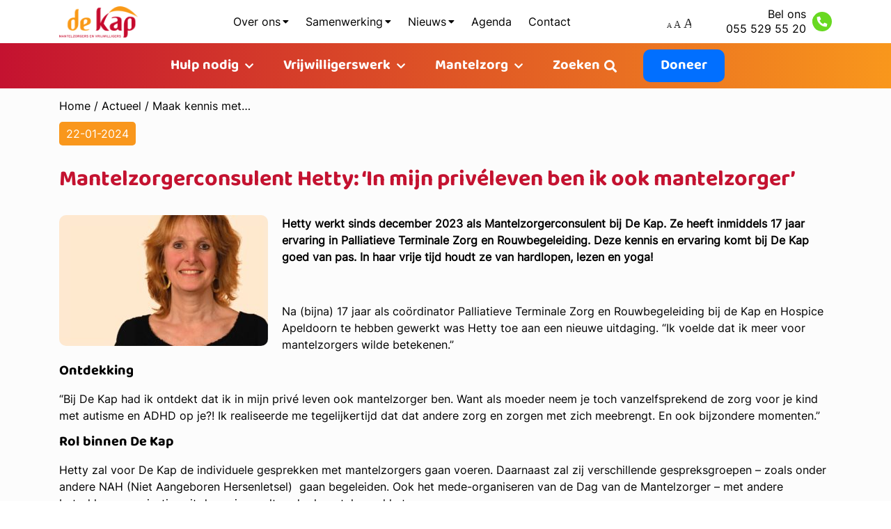

--- FILE ---
content_type: image/svg+xml
request_url: https://dekap.nl/wp-content/themes/dekap/graphics/icon-font-size.svg
body_size: 225
content:
<svg xmlns="http://www.w3.org/2000/svg" width="35" height="27" viewBox="0 0 35 27"><text transform="translate(35 22)" fill="#333" font-size="10" font-family="SegoeUI, Segoe UI"><tspan x="-34.955" y="0">A </tspan><tspan y="0" font-size="14">A </tspan><tspan y="0" font-size="20">A</tspan></text></svg>

--- FILE ---
content_type: image/svg+xml
request_url: https://dekap.nl/wp-content/themes/dekap/graphics/icon-whatsapp.svg
body_size: 331
content:
<svg xmlns="http://www.w3.org/2000/svg" width="28" height="28" viewBox="0 0 28 28"><path d="M14,28A14,14,0,0,1,4.1,4.1,14,14,0,1,1,23.9,23.9,13.908,13.908,0,0,1,14,28ZM10.295,6.588h0a.7.7,0,0,0-.155.018l-3.012.7a.692.692,0,0,0-.539.677A13.438,13.438,0,0,0,20.027,21.418a.692.692,0,0,0,.677-.539l.7-3.012a.7.7,0,0,0-.405-.8l-3.244-1.39a.695.695,0,0,0-.811.2L15.5,17.633A10.768,10.768,0,0,1,10.371,12.5l1.756-1.436a.7.7,0,0,0,.2-.811l-1.39-3.244a.7.7,0,0,0-.641-.42Z" transform="translate(0 0)" fill="#68d921"/></svg>